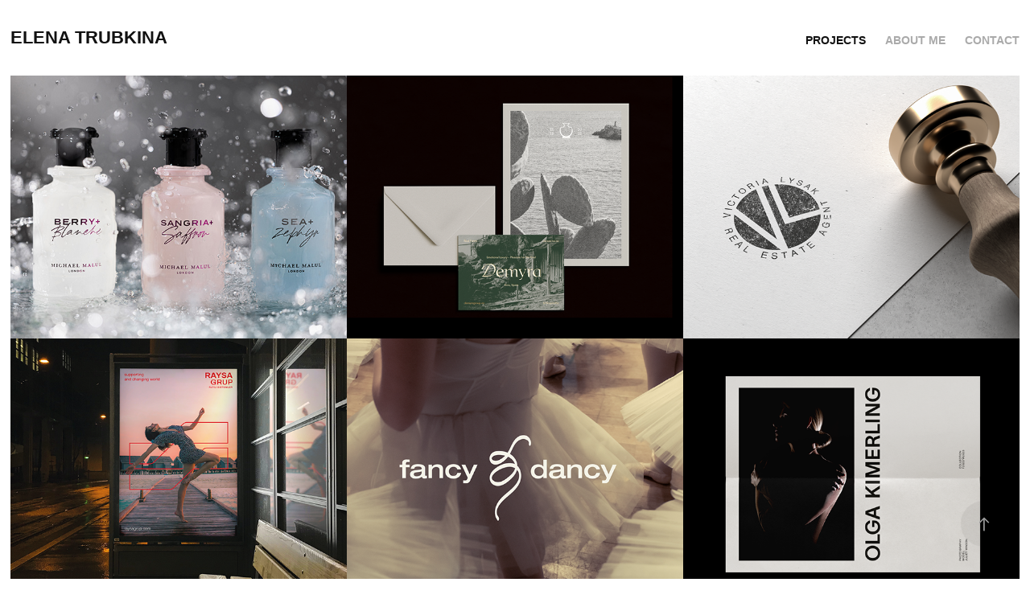

--- FILE ---
content_type: text/html; charset=utf-8
request_url: https://elenatrubkina.com/
body_size: 7590
content:
<!DOCTYPE HTML>
<html lang="en-US">
<head>
  <meta charset="UTF-8" />
  <meta name="viewport" content="width=device-width, initial-scale=1" />
      <meta name="keywords"  content="graphic designer,freelance design,logo design,Visual communication,Branding,Creative services,Brand identity,Graphic artist" />
      <meta name="description"  content="Unlock the power of captivating visuals with a skilled graphic designer based in the USA. From eye-catching logos to stunning brand identities, I bring your ideas to life through artistry and precision. Let's collaborate and elevate your brand's visual presence. Contact me today for exceptional design solutions." />
      <meta name="twitter:card"  content="summary_large_image" />
      <meta name="twitter:site"  content="@AdobePortfolio" />
      <meta  property="og:title" content="Elena Trubkina" />
      <meta  property="og:description" content="Unlock the power of captivating visuals with a skilled graphic designer based in the USA. From eye-catching logos to stunning brand identities, I bring your ideas to life through artistry and precision. Let's collaborate and elevate your brand's visual presence. Contact me today for exceptional design solutions." />
      <meta  property="og:image" content="https://cdn.myportfolio.com/6645b2eb-8060-4c0a-84cc-efe53552d8cb/96aac35d-9cac-4b1e-9b84-ddd4603d7bad_car_202x158.jpg?h=3ba410bd0cc16a2b5a6ceb3ab1cc2a11" />
      <link rel="icon" href="[data-uri]"  />
      <link rel="stylesheet" href="/dist/css/main.css" type="text/css" />
      <link rel="stylesheet" href="https://cdn.myportfolio.com/6645b2eb-8060-4c0a-84cc-efe53552d8cb/8fd6aa0b37f8ac4ed8dd05e9c44b5c1d1711590619.css?h=f4f9014f66b9f08e746c91725bb745ba" type="text/css" />
    <link rel="canonical" href="https://elenatrubkina.com/work" />
      <title>Elena Trubkina</title>
</head>
  <body class="transition-enabled">  <div class='page-background-video page-background-video-with-panel'>
  </div>
  <div class="js-responsive-nav">
    <div class="responsive-nav">
      <div class="close-responsive-click-area js-close-responsive-nav">
        <div class="close-responsive-button"></div>
      </div>
          <div class="nav-container">
            <nav data-hover-hint="nav">
                <div class="gallery-title"><a href="/work" class="active">Projects</a></div>
      <div class="page-title">
        <a href="/about-me-1" >ABOUT ME</a>
      </div>
      <div class="page-title">
        <a href="/contact" >Contact</a>
      </div>
            </nav>
          </div>
    </div>
  </div>
  <div class="site-wrap cfix">
    <div class="site-container">
      <div class="site-content e2e-site-content">
        <header class="site-header">
          <div class="logo-container">
              <div class="logo-wrap" data-hover-hint="logo">
                    <div class="logo e2e-site-logo-text logo-text  ">
    <a href="/work" class="preserve-whitespace">Elena Trubkina</a>

</div>
              </div>
  <div class="hamburger-click-area js-hamburger">
    <div class="hamburger">
      <i></i>
      <i></i>
      <i></i>
    </div>
  </div>
          </div>
              <div class="nav-container">
                <nav data-hover-hint="nav">
                <div class="gallery-title"><a href="/work" class="active">Projects</a></div>
      <div class="page-title">
        <a href="/about-me-1" >ABOUT ME</a>
      </div>
      <div class="page-title">
        <a href="/contact" >Contact</a>
      </div>
                </nav>
              </div>
        </header>
        <main>
          <section class="project-covers js-site-wrap" data-context="page.gallery.covers">
            <a class="project-cover js-project-cover-touch hold-space" href="/mml-fragrances-fall-2023" data-context="pages" data-identity="id:p660220d06576ec9f355658ce013d38f46995bad358411a4ee702e" data-hover-hint="galleryPageCover" data-hover-hint-id="p660220d06576ec9f355658ce013d38f46995bad358411a4ee702e">
              <div class="cover-content-container">
                <div class="cover-image-wrap">
                  <div class="cover-image">
                      <div class="cover cover-normal">

            <img
              class="cover__img js-lazy"
              src="https://cdn.myportfolio.com/6645b2eb-8060-4c0a-84cc-efe53552d8cb/96aac35d-9cac-4b1e-9b84-ddd4603d7bad_carw_202x158x32.jpg?h=777f1a8d079f58e3068cd318e92043fa"
              data-src="https://cdn.myportfolio.com/6645b2eb-8060-4c0a-84cc-efe53552d8cb/96aac35d-9cac-4b1e-9b84-ddd4603d7bad_car_202x158.jpg?h=3ba410bd0cc16a2b5a6ceb3ab1cc2a11"
              data-srcset="https://cdn.myportfolio.com/6645b2eb-8060-4c0a-84cc-efe53552d8cb/96aac35d-9cac-4b1e-9b84-ddd4603d7bad_carw_202x158x640.jpg?h=2c645c878761ab895a820b88a0ff7dc5 640w, https://cdn.myportfolio.com/6645b2eb-8060-4c0a-84cc-efe53552d8cb/96aac35d-9cac-4b1e-9b84-ddd4603d7bad_carw_202x158x1280.jpg?h=79d7e1778e47585d645137458060b116 1280w, https://cdn.myportfolio.com/6645b2eb-8060-4c0a-84cc-efe53552d8cb/96aac35d-9cac-4b1e-9b84-ddd4603d7bad_carw_202x158x1366.jpg?h=cefddb61206d4df797040f5a487a2383 1366w, https://cdn.myportfolio.com/6645b2eb-8060-4c0a-84cc-efe53552d8cb/96aac35d-9cac-4b1e-9b84-ddd4603d7bad_carw_202x158x1920.jpg?h=5edb66cfb84cc64bf84b05101e78ebac 1920w, https://cdn.myportfolio.com/6645b2eb-8060-4c0a-84cc-efe53552d8cb/96aac35d-9cac-4b1e-9b84-ddd4603d7bad_carw_202x158x2560.jpg?h=5bc466996388c60566af8506988b3943 2560w, https://cdn.myportfolio.com/6645b2eb-8060-4c0a-84cc-efe53552d8cb/96aac35d-9cac-4b1e-9b84-ddd4603d7bad_carw_202x158x5120.jpg?h=129e5491afd8e820352180931977b5c7 5120w"
              data-sizes="(max-width: 540px) 100vw, (max-width: 768px) 50vw, calc(1600px / 3)"
            >
                                </div>
                  </div>
                </div>
                <div class="details-wrap">
                  <div class="details">
                    <div class="details-inner">
                        <div class="title preserve-whitespace">MML FRAGRANCES FALL 2023</div>
                        <div class="description">The project aimed to expand KTORET's fragrance collection by introducing three distinct scents with packaging designs that maintain brand consistency and appeal to diverse age groups. </div>
                        <div class="custom1 preserve-whitespace">#Packaging </div>
                    </div>
                  </div>
                </div>
              </div>
            </a>
            <a class="project-cover js-project-cover-touch hold-space" href="/demyra-real-estate-hotels" data-context="pages" data-identity="id:p64429ee69f4b1e4267c0e251581fe5ad4a5f91029d1583f364abe" data-hover-hint="galleryPageCover" data-hover-hint-id="p64429ee69f4b1e4267c0e251581fe5ad4a5f91029d1583f364abe">
              <div class="cover-content-container">
                <div class="cover-image-wrap">
                  <div class="cover-image">
                      <div class="cover cover-normal">

            <img
              class="cover__img js-lazy"
              src="https://cdn.myportfolio.com/6645b2eb-8060-4c0a-84cc-efe53552d8cb/8ebbe0ba-2f70-45d3-9dad-ef98a05a14cf_rwc_472x407x2889x2258x32.png?h=3daa53adbaf13a155835ff98ba72325d"
              data-src="https://cdn.myportfolio.com/6645b2eb-8060-4c0a-84cc-efe53552d8cb/8ebbe0ba-2f70-45d3-9dad-ef98a05a14cf_rwc_472x407x2889x2258x2889.png?h=00f3a35b0dbb2f0a331fa80701d31237"
              data-srcset="https://cdn.myportfolio.com/6645b2eb-8060-4c0a-84cc-efe53552d8cb/8ebbe0ba-2f70-45d3-9dad-ef98a05a14cf_rwc_472x407x2889x2258x640.png?h=ca873ac95584373c05157da77af3c8b1 640w, https://cdn.myportfolio.com/6645b2eb-8060-4c0a-84cc-efe53552d8cb/8ebbe0ba-2f70-45d3-9dad-ef98a05a14cf_rwc_472x407x2889x2258x1280.png?h=242adf7073c570e2555141cebceabbb1 1280w, https://cdn.myportfolio.com/6645b2eb-8060-4c0a-84cc-efe53552d8cb/8ebbe0ba-2f70-45d3-9dad-ef98a05a14cf_rwc_472x407x2889x2258x1366.png?h=3d0f5be756c1d16f28529de1447e8bab 1366w, https://cdn.myportfolio.com/6645b2eb-8060-4c0a-84cc-efe53552d8cb/8ebbe0ba-2f70-45d3-9dad-ef98a05a14cf_rwc_472x407x2889x2258x1920.png?h=9d192e2295df9e496c5cc9e908580674 1920w, https://cdn.myportfolio.com/6645b2eb-8060-4c0a-84cc-efe53552d8cb/8ebbe0ba-2f70-45d3-9dad-ef98a05a14cf_rwc_472x407x2889x2258x2560.png?h=16af958f0704b9f8daca52074432a16e 2560w, https://cdn.myportfolio.com/6645b2eb-8060-4c0a-84cc-efe53552d8cb/8ebbe0ba-2f70-45d3-9dad-ef98a05a14cf_rwc_472x407x2889x2258x2889.png?h=00f3a35b0dbb2f0a331fa80701d31237 5120w"
              data-sizes="(max-width: 540px) 100vw, (max-width: 768px) 50vw, calc(1600px / 3)"
            >
                                </div>
                  </div>
                </div>
                <div class="details-wrap">
                  <div class="details">
                    <div class="details-inner">
                        <div class="title preserve-whitespace">DEMYRA</div>
                        <div class="description">The project's primary objective is to establish a brand identity that reflects Demyra's commitment to delivering exceptional hospitality and immersive real estate experiences. The brand portrays a perfect blend of sophistication, elegance, and personalized service.</div>
                        <div class="custom1 preserve-whitespace">#Branding</div>
                    </div>
                  </div>
                </div>
              </div>
            </a>
            <a class="project-cover js-project-cover-touch hold-space" href="/real-estate-agent" data-context="pages" data-identity="id:p633dde5de21816974779dccc07e4ac5c68da4b4553738c7f374a0" data-hover-hint="galleryPageCover" data-hover-hint-id="p633dde5de21816974779dccc07e4ac5c68da4b4553738c7f374a0">
              <div class="cover-content-container">
                <div class="cover-image-wrap">
                  <div class="cover-image">
                      <div class="cover cover-normal">

            <img
              class="cover__img js-lazy"
              src="https://cdn.myportfolio.com/6645b2eb-8060-4c0a-84cc-efe53552d8cb/74ae257a-44d8-4169-bc7a-10d4c7cb176e_rwc_146x0x1151x900x32.png?h=c7f3ca62884b994b3b8d7f855407d168"
              data-src="https://cdn.myportfolio.com/6645b2eb-8060-4c0a-84cc-efe53552d8cb/74ae257a-44d8-4169-bc7a-10d4c7cb176e_rwc_146x0x1151x900x1151.png?h=39cfd169d8cbc5f038f0d3386b80eaa7"
              data-srcset="https://cdn.myportfolio.com/6645b2eb-8060-4c0a-84cc-efe53552d8cb/74ae257a-44d8-4169-bc7a-10d4c7cb176e_rwc_146x0x1151x900x640.png?h=fe3075c161c5fcadb8ced3b16bdf011c 640w, https://cdn.myportfolio.com/6645b2eb-8060-4c0a-84cc-efe53552d8cb/74ae257a-44d8-4169-bc7a-10d4c7cb176e_rwc_146x0x1151x900x1280.png?h=2bf2200b0298893ce1489f43cfea013c 1280w, https://cdn.myportfolio.com/6645b2eb-8060-4c0a-84cc-efe53552d8cb/74ae257a-44d8-4169-bc7a-10d4c7cb176e_rwc_146x0x1151x900x1366.png?h=eb9f7a6445b22f1b1282a34dc172308e 1366w, https://cdn.myportfolio.com/6645b2eb-8060-4c0a-84cc-efe53552d8cb/74ae257a-44d8-4169-bc7a-10d4c7cb176e_rwc_146x0x1151x900x1151.png?h=39cfd169d8cbc5f038f0d3386b80eaa7 1920w, https://cdn.myportfolio.com/6645b2eb-8060-4c0a-84cc-efe53552d8cb/74ae257a-44d8-4169-bc7a-10d4c7cb176e_rwc_146x0x1151x900x1151.png?h=39cfd169d8cbc5f038f0d3386b80eaa7 2560w, https://cdn.myportfolio.com/6645b2eb-8060-4c0a-84cc-efe53552d8cb/74ae257a-44d8-4169-bc7a-10d4c7cb176e_rwc_146x0x1151x900x1151.png?h=39cfd169d8cbc5f038f0d3386b80eaa7 5120w"
              data-sizes="(max-width: 540px) 100vw, (max-width: 768px) 50vw, calc(1600px / 3)"
            >
                                </div>
                  </div>
                </div>
                <div class="details-wrap">
                  <div class="details">
                    <div class="details-inner">
                        <div class="title preserve-whitespace">REAL ESTATE AGENT</div>
                        <div class="description">The challenge was to highlight the agent's professionalism and individuality while capturing the essence of New York's real estate market. </div>
                        <div class="custom1 preserve-whitespace">#Branding</div>
                    </div>
                  </div>
                </div>
              </div>
            </a>
            <a class="project-cover js-project-cover-touch hold-space" href="/rebranding-raysa-grup" data-context="pages" data-identity="id:p64429ee813a7a26b5091a58238c30900dfac5d517e803126df3b0" data-hover-hint="galleryPageCover" data-hover-hint-id="p64429ee813a7a26b5091a58238c30900dfac5d517e803126df3b0">
              <div class="cover-content-container">
                <div class="cover-image-wrap">
                  <div class="cover-image">
                      <div class="cover cover-normal">

            <img
              class="cover__img js-lazy"
              src="https://cdn.myportfolio.com/6645b2eb-8060-4c0a-84cc-efe53552d8cb/915c45b5-f264-4fc8-9afa-a9235c9f04d7_rwc_686x112x2476x1936x32.png?h=83e8088ba9558264ce07533a7b66104e"
              data-src="https://cdn.myportfolio.com/6645b2eb-8060-4c0a-84cc-efe53552d8cb/915c45b5-f264-4fc8-9afa-a9235c9f04d7_rwc_686x112x2476x1936x2476.png?h=9a431fbb00048add08ab85495becb5b4"
              data-srcset="https://cdn.myportfolio.com/6645b2eb-8060-4c0a-84cc-efe53552d8cb/915c45b5-f264-4fc8-9afa-a9235c9f04d7_rwc_686x112x2476x1936x640.png?h=b5f5344ada66fe901f516b4fd874dc52 640w, https://cdn.myportfolio.com/6645b2eb-8060-4c0a-84cc-efe53552d8cb/915c45b5-f264-4fc8-9afa-a9235c9f04d7_rwc_686x112x2476x1936x1280.png?h=e6a75b92800d5a3785771a482f3942cb 1280w, https://cdn.myportfolio.com/6645b2eb-8060-4c0a-84cc-efe53552d8cb/915c45b5-f264-4fc8-9afa-a9235c9f04d7_rwc_686x112x2476x1936x1366.png?h=bf87779efd0fc78896982b07bf515b0d 1366w, https://cdn.myportfolio.com/6645b2eb-8060-4c0a-84cc-efe53552d8cb/915c45b5-f264-4fc8-9afa-a9235c9f04d7_rwc_686x112x2476x1936x1920.png?h=63a9c8dc0c797db1c8c4b9a76c49aadd 1920w, https://cdn.myportfolio.com/6645b2eb-8060-4c0a-84cc-efe53552d8cb/915c45b5-f264-4fc8-9afa-a9235c9f04d7_rwc_686x112x2476x1936x2560.png?h=30304fe8aaa0bdb1cf8a65566f9f2085 2560w, https://cdn.myportfolio.com/6645b2eb-8060-4c0a-84cc-efe53552d8cb/915c45b5-f264-4fc8-9afa-a9235c9f04d7_rwc_686x112x2476x1936x2476.png?h=9a431fbb00048add08ab85495becb5b4 5120w"
              data-sizes="(max-width: 540px) 100vw, (max-width: 768px) 50vw, calc(1600px / 3)"
            >
                                </div>
                  </div>
                </div>
                <div class="details-wrap">
                  <div class="details">
                    <div class="details-inner">
                        <div class="title preserve-whitespace">RAYSA GRUP</div>
                        <div class="description">Raysa Grup is a railroad manufacturer which has undergone a dynamic rebranding, unveiling a fresh new logo design and a bold, modern color scheme featuring vibrant shades of red. </div>
                        <div class="custom1 preserve-whitespace">#Rebranding #Corporate Identity</div>
                    </div>
                  </div>
                </div>
              </div>
            </a>
            <a class="project-cover js-project-cover-touch hold-space" href="/fancy-dancy-dancewear" data-context="pages" data-identity="id:p633dde5f56b9171e1d954be5039bef10db0c3d023fac1e7a9dc5e" data-hover-hint="galleryPageCover" data-hover-hint-id="p633dde5f56b9171e1d954be5039bef10db0c3d023fac1e7a9dc5e">
              <div class="cover-content-container">
                <div class="cover-image-wrap">
                  <div class="cover-image">
                      <div class="cover cover-normal">

            <img
              class="cover__img js-lazy"
              src="https://cdn.myportfolio.com/6645b2eb-8060-4c0a-84cc-efe53552d8cb/d96853df-681a-4afb-8798-27b6004a220e_rwc_532x231x894x699x32.png?h=175c3921a69c3792ac7626756dc1cb15"
              data-src="https://cdn.myportfolio.com/6645b2eb-8060-4c0a-84cc-efe53552d8cb/d96853df-681a-4afb-8798-27b6004a220e_rwc_532x231x894x699x894.png?h=c2f579eeb067f6204fe53e3baaf89457"
              data-srcset="https://cdn.myportfolio.com/6645b2eb-8060-4c0a-84cc-efe53552d8cb/d96853df-681a-4afb-8798-27b6004a220e_rwc_532x231x894x699x640.png?h=5f94aa2204c9a7fc70c59820bd2f05b2 640w, https://cdn.myportfolio.com/6645b2eb-8060-4c0a-84cc-efe53552d8cb/d96853df-681a-4afb-8798-27b6004a220e_rwc_532x231x894x699x1280.png?h=e2bbf93e174d71461ce72551affc86b7 1280w, https://cdn.myportfolio.com/6645b2eb-8060-4c0a-84cc-efe53552d8cb/d96853df-681a-4afb-8798-27b6004a220e_rwc_532x231x894x699x1366.png?h=70ed6b2bac897de499eb528d5713b1e4 1366w, https://cdn.myportfolio.com/6645b2eb-8060-4c0a-84cc-efe53552d8cb/d96853df-681a-4afb-8798-27b6004a220e_rwc_532x231x894x699x1920.png?h=3a8c333ce7661aa98c2364d477578e1d 1920w, https://cdn.myportfolio.com/6645b2eb-8060-4c0a-84cc-efe53552d8cb/d96853df-681a-4afb-8798-27b6004a220e_rwc_532x231x894x699x894.png?h=c2f579eeb067f6204fe53e3baaf89457 2560w, https://cdn.myportfolio.com/6645b2eb-8060-4c0a-84cc-efe53552d8cb/d96853df-681a-4afb-8798-27b6004a220e_rwc_532x231x894x699x894.png?h=c2f579eeb067f6204fe53e3baaf89457 5120w"
              data-sizes="(max-width: 540px) 100vw, (max-width: 768px) 50vw, calc(1600px / 3)"
            >
                                </div>
                  </div>
                </div>
                <div class="details-wrap">
                  <div class="details">
                    <div class="details-inner">
                        <div class="title preserve-whitespace">FANCY DANCY</div>
                        <div class="description">Fancy Dancy is a ballet atelier known for its comfortable and individualized dancewear. This brand celebrates the tender beauty of dance and nature in its unique creations.</div>
                        <div class="custom1 preserve-whitespace">#Branding</div>
                    </div>
                  </div>
                </div>
              </div>
            </a>
            <a class="project-cover js-project-cover-touch hold-space" href="/photographer-personal-branding" data-context="pages" data-identity="id:p64ded34b06a3b799cee41d7aec891172cfe06a9d3ea26620c7f4c" data-hover-hint="galleryPageCover" data-hover-hint-id="p64ded34b06a3b799cee41d7aec891172cfe06a9d3ea26620c7f4c">
              <div class="cover-content-container">
                <div class="cover-image-wrap">
                  <div class="cover-image">
                      <div class="cover cover-normal">

            <img
              class="cover__img js-lazy"
              src="https://cdn.myportfolio.com/6645b2eb-8060-4c0a-84cc-efe53552d8cb/2f67b4e2-9616-4b46-8441-37a5e54ff699_carw_202x158x32.png?h=29bdeb44297b357ae550ee957a8890d1"
              data-src="https://cdn.myportfolio.com/6645b2eb-8060-4c0a-84cc-efe53552d8cb/2f67b4e2-9616-4b46-8441-37a5e54ff699_car_202x158.png?h=f0843881ed9a432d324805069c8aaf7b"
              data-srcset="https://cdn.myportfolio.com/6645b2eb-8060-4c0a-84cc-efe53552d8cb/2f67b4e2-9616-4b46-8441-37a5e54ff699_carw_202x158x640.png?h=595d706c585dd3a5b508651de891ad4c 640w, https://cdn.myportfolio.com/6645b2eb-8060-4c0a-84cc-efe53552d8cb/2f67b4e2-9616-4b46-8441-37a5e54ff699_carw_202x158x1280.png?h=e95d664d2ae69c582625a35c532865a9 1280w, https://cdn.myportfolio.com/6645b2eb-8060-4c0a-84cc-efe53552d8cb/2f67b4e2-9616-4b46-8441-37a5e54ff699_carw_202x158x1366.png?h=7853c06452daf327752405877a6e61e6 1366w, https://cdn.myportfolio.com/6645b2eb-8060-4c0a-84cc-efe53552d8cb/2f67b4e2-9616-4b46-8441-37a5e54ff699_carw_202x158x1920.png?h=165ff0eb31bdc58074622695aad603cf 1920w, https://cdn.myportfolio.com/6645b2eb-8060-4c0a-84cc-efe53552d8cb/2f67b4e2-9616-4b46-8441-37a5e54ff699_carw_202x158x2560.png?h=b36001cea44f77a80a5c505a00d6053e 2560w, https://cdn.myportfolio.com/6645b2eb-8060-4c0a-84cc-efe53552d8cb/2f67b4e2-9616-4b46-8441-37a5e54ff699_carw_202x158x5120.png?h=e52ee5c5d2866ca3efffbf4f4a0b0bff 5120w"
              data-sizes="(max-width: 540px) 100vw, (max-width: 768px) 50vw, calc(1600px / 3)"
            >
                                </div>
                  </div>
                </div>
                <div class="details-wrap">
                  <div class="details">
                    <div class="details-inner">
                        <div class="title preserve-whitespace">OLGA KIMERLING</div>
                        <div class="description">Personal branding for the German photographer that celebrates her poignant captures of children, portraits, and nature. The project embraces minimalism to amplify the emotional subtleties within her photography. </div>
                        <div class="custom1 preserve-whitespace">#Personal Branding</div>
                    </div>
                  </div>
                </div>
              </div>
            </a>
            <a class="project-cover js-project-cover-touch hold-space" href="/logofolio-2021" data-context="pages" data-identity="id:p633dde5fc988ddbb7e1edb671aee35ae5d08bd543d2dd5ddf1ba1" data-hover-hint="galleryPageCover" data-hover-hint-id="p633dde5fc988ddbb7e1edb671aee35ae5d08bd543d2dd5ddf1ba1">
              <div class="cover-content-container">
                <div class="cover-image-wrap">
                  <div class="cover-image">
                      <div class="cover cover-normal">

            <img
              class="cover__img js-lazy"
              src="https://cdn.myportfolio.com/6645b2eb-8060-4c0a-84cc-efe53552d8cb/284f7a9d-ee9a-473d-a8f9-b4f105827288_rwc_0x1672x6132x4794x32.png?h=26bdfe590d75eb9cb3517d31999176d8"
              data-src="https://cdn.myportfolio.com/6645b2eb-8060-4c0a-84cc-efe53552d8cb/284f7a9d-ee9a-473d-a8f9-b4f105827288_rwc_0x1672x6132x4794x6132.png?h=cbe168324c39c004aebd88c031e3d8b3"
              data-srcset="https://cdn.myportfolio.com/6645b2eb-8060-4c0a-84cc-efe53552d8cb/284f7a9d-ee9a-473d-a8f9-b4f105827288_rwc_0x1672x6132x4794x640.png?h=393f5d37b30479e61f3c5958041a1f62 640w, https://cdn.myportfolio.com/6645b2eb-8060-4c0a-84cc-efe53552d8cb/284f7a9d-ee9a-473d-a8f9-b4f105827288_rwc_0x1672x6132x4794x1280.png?h=6cfb9853ae2d95c0c26c75b3a47be945 1280w, https://cdn.myportfolio.com/6645b2eb-8060-4c0a-84cc-efe53552d8cb/284f7a9d-ee9a-473d-a8f9-b4f105827288_rwc_0x1672x6132x4794x1366.png?h=632e1b5f07f81198c07cdda8ac7f5369 1366w, https://cdn.myportfolio.com/6645b2eb-8060-4c0a-84cc-efe53552d8cb/284f7a9d-ee9a-473d-a8f9-b4f105827288_rwc_0x1672x6132x4794x1920.png?h=d3b8ac5faa45b0a38c1883ac6172f735 1920w, https://cdn.myportfolio.com/6645b2eb-8060-4c0a-84cc-efe53552d8cb/284f7a9d-ee9a-473d-a8f9-b4f105827288_rwc_0x1672x6132x4794x2560.png?h=4de015120c06cb420596fc3fc65e0e30 2560w, https://cdn.myportfolio.com/6645b2eb-8060-4c0a-84cc-efe53552d8cb/284f7a9d-ee9a-473d-a8f9-b4f105827288_rwc_0x1672x6132x4794x5120.png?h=48b5a4a0c304f0a1bb5abe5f561a0670 5120w"
              data-sizes="(max-width: 540px) 100vw, (max-width: 768px) 50vw, calc(1600px / 3)"
            >
                                </div>
                  </div>
                </div>
                <div class="details-wrap">
                  <div class="details">
                    <div class="details-inner">
                        <div class="title preserve-whitespace">LOGOFOLIO 2021</div>
                        <div class="description">Collection of visually captivating and strategically designed logos and marks created throughout the year.</div>
                        <div class="custom1 preserve-whitespace">#Logo Design #Branding</div>
                    </div>
                  </div>
                </div>
              </div>
            </a>
            <a class="project-cover js-project-cover-touch hold-space" href="/limoneto-concept" data-context="pages" data-identity="id:p633dde5ea409d347f9ce79f51fab3a87ce121400429b7ae73fe4d" data-hover-hint="galleryPageCover" data-hover-hint-id="p633dde5ea409d347f9ce79f51fab3a87ce121400429b7ae73fe4d">
              <div class="cover-content-container">
                <div class="cover-image-wrap">
                  <div class="cover-image">
                      <div class="cover cover-normal">

            <img
              class="cover__img js-lazy"
              src="https://cdn.myportfolio.com/6645b2eb-8060-4c0a-84cc-efe53552d8cb/fb96bfc5-1177-47b0-99c7-ee7c4dfbb77f_rwc_668x198x728x569x32.png?h=db30a6e59ff8c5247e4929521211b27b"
              data-src="https://cdn.myportfolio.com/6645b2eb-8060-4c0a-84cc-efe53552d8cb/fb96bfc5-1177-47b0-99c7-ee7c4dfbb77f_rwc_668x198x728x569x728.png?h=f47aba7a01694a35fe72fd1d4e864211"
              data-srcset="https://cdn.myportfolio.com/6645b2eb-8060-4c0a-84cc-efe53552d8cb/fb96bfc5-1177-47b0-99c7-ee7c4dfbb77f_rwc_668x198x728x569x640.png?h=1a22e8783e3c8197a58fda90d4502d93 640w, https://cdn.myportfolio.com/6645b2eb-8060-4c0a-84cc-efe53552d8cb/fb96bfc5-1177-47b0-99c7-ee7c4dfbb77f_rwc_668x198x728x569x1280.png?h=78fed38c5020f844f28fd3a12af17f81 1280w, https://cdn.myportfolio.com/6645b2eb-8060-4c0a-84cc-efe53552d8cb/fb96bfc5-1177-47b0-99c7-ee7c4dfbb77f_rwc_668x198x728x569x1366.png?h=71bc727e9388214f253007ce1de3c185 1366w, https://cdn.myportfolio.com/6645b2eb-8060-4c0a-84cc-efe53552d8cb/fb96bfc5-1177-47b0-99c7-ee7c4dfbb77f_rwc_668x198x728x569x1920.png?h=1d18cc6286c29f1c67fe97f757d9a62f 1920w, https://cdn.myportfolio.com/6645b2eb-8060-4c0a-84cc-efe53552d8cb/fb96bfc5-1177-47b0-99c7-ee7c4dfbb77f_rwc_668x198x728x569x728.png?h=f47aba7a01694a35fe72fd1d4e864211 2560w, https://cdn.myportfolio.com/6645b2eb-8060-4c0a-84cc-efe53552d8cb/fb96bfc5-1177-47b0-99c7-ee7c4dfbb77f_rwc_668x198x728x569x728.png?h=f47aba7a01694a35fe72fd1d4e864211 5120w"
              data-sizes="(max-width: 540px) 100vw, (max-width: 768px) 50vw, calc(1600px / 3)"
            >
                                </div>
                  </div>
                </div>
                <div class="details-wrap">
                  <div class="details">
                    <div class="details-inner">
                        <div class="title preserve-whitespace">LIMONETO</div>
                        <div class="description">The branding project for Limoneto, a handcrafted wood board brand, captures the essence of craftsmanship and natural beauty. </div>
                        <div class="custom1 preserve-whitespace">#Branding</div>
                    </div>
                  </div>
                </div>
              </div>
            </a>
            <a class="project-cover js-project-cover-touch hold-space" href="/sushi-friends" data-context="pages" data-identity="id:p633dde5b6f352700b95ab6d572ee093a6e0f7051ec6e5cc0bfa35" data-hover-hint="galleryPageCover" data-hover-hint-id="p633dde5b6f352700b95ab6d572ee093a6e0f7051ec6e5cc0bfa35">
              <div class="cover-content-container">
                <div class="cover-image-wrap">
                  <div class="cover-image">
                      <div class="cover cover-normal">

            <img
              class="cover__img js-lazy"
              src="https://cdn.myportfolio.com/6645b2eb-8060-4c0a-84cc-efe53552d8cb/7626d334-9f28-4c2c-b5ee-fc498d6c46f8_rwc_515x348x1180x923x32.gif?h=8e5555b3b3a53462c57d73f6e971a558"
              data-src="https://cdn.myportfolio.com/6645b2eb-8060-4c0a-84cc-efe53552d8cb/7626d334-9f28-4c2c-b5ee-fc498d6c46f8_rwc_515x348x1180x923x1180.gif?h=85606ab471ebfbfd006bc4ad2e3db893"
              data-srcset="https://cdn.myportfolio.com/6645b2eb-8060-4c0a-84cc-efe53552d8cb/7626d334-9f28-4c2c-b5ee-fc498d6c46f8_rwc_515x348x1180x923x640.gif?h=78b8a60c906676cbccde7e1193ce63ea 640w, https://cdn.myportfolio.com/6645b2eb-8060-4c0a-84cc-efe53552d8cb/7626d334-9f28-4c2c-b5ee-fc498d6c46f8_rwc_515x348x1180x923x1280.gif?h=c66edaad10597ecabb9ec1bf9c834db5 1280w, https://cdn.myportfolio.com/6645b2eb-8060-4c0a-84cc-efe53552d8cb/7626d334-9f28-4c2c-b5ee-fc498d6c46f8_rwc_515x348x1180x923x1366.gif?h=6c9eeea6ce4fb1938cc133c7f243796f 1366w, https://cdn.myportfolio.com/6645b2eb-8060-4c0a-84cc-efe53552d8cb/7626d334-9f28-4c2c-b5ee-fc498d6c46f8_rwc_515x348x1180x923x1920.gif?h=9d0d8880b54f9631f547301c59c79ce4 1920w, https://cdn.myportfolio.com/6645b2eb-8060-4c0a-84cc-efe53552d8cb/7626d334-9f28-4c2c-b5ee-fc498d6c46f8_rwc_515x348x1180x923x1180.gif?h=85606ab471ebfbfd006bc4ad2e3db893 2560w, https://cdn.myportfolio.com/6645b2eb-8060-4c0a-84cc-efe53552d8cb/7626d334-9f28-4c2c-b5ee-fc498d6c46f8_rwc_515x348x1180x923x1180.gif?h=85606ab471ebfbfd006bc4ad2e3db893 5120w"
              data-sizes="(max-width: 540px) 100vw, (max-width: 768px) 50vw, calc(1600px / 3)"
            >
                                </div>
                  </div>
                </div>
                <div class="details-wrap">
                  <div class="details">
                    <div class="details-inner">
                        <div class="title preserve-whitespace">SUSHI FRIENDS</div>
                        <div class="description">Sushi Friends is a sushi delivery service that embraces an urban, bright, and eclectic style. Its dynamic branding combines playful typography, vibrant colors, and urban-inspired elements to create a unique and memorable experience.</div>
                        <div class="custom1 preserve-whitespace">#Branding</div>
                    </div>
                  </div>
                </div>
              </div>
            </a>
          </section>
              <section class="back-to-top" data-hover-hint="backToTop">
                <a href="#"><span class="arrow">&uarr;</span><span class="preserve-whitespace">Back to Top</span></a>
              </section>
              <a class="back-to-top-fixed js-back-to-top back-to-top-fixed-with-panel" data-hover-hint="backToTop" data-hover-hint-placement="top-start" href="#">
                <svg version="1.1" id="Layer_1" xmlns="http://www.w3.org/2000/svg" xmlns:xlink="http://www.w3.org/1999/xlink" x="0px" y="0px"
                 viewBox="0 0 26 26" style="enable-background:new 0 0 26 26;" xml:space="preserve" class="icon icon-back-to-top">
                <g>
                  <path d="M13.8,1.3L21.6,9c0.1,0.1,0.1,0.3,0.2,0.4c0.1,0.1,0.1,0.3,0.1,0.4s0,0.3-0.1,0.4c-0.1,0.1-0.1,0.3-0.3,0.4
                    c-0.1,0.1-0.2,0.2-0.4,0.3c-0.2,0.1-0.3,0.1-0.4,0.1c-0.1,0-0.3,0-0.4-0.1c-0.2-0.1-0.3-0.2-0.4-0.3L14.2,5l0,19.1
                    c0,0.2-0.1,0.3-0.1,0.5c0,0.1-0.1,0.3-0.3,0.4c-0.1,0.1-0.2,0.2-0.4,0.3c-0.1,0.1-0.3,0.1-0.5,0.1c-0.1,0-0.3,0-0.4-0.1
                    c-0.1-0.1-0.3-0.1-0.4-0.3c-0.1-0.1-0.2-0.2-0.3-0.4c-0.1-0.1-0.1-0.3-0.1-0.5l0-19.1l-5.7,5.7C6,10.8,5.8,10.9,5.7,11
                    c-0.1,0.1-0.3,0.1-0.4,0.1c-0.2,0-0.3,0-0.4-0.1c-0.1-0.1-0.3-0.2-0.4-0.3c-0.1-0.1-0.1-0.2-0.2-0.4C4.1,10.2,4,10.1,4.1,9.9
                    c0-0.1,0-0.3,0.1-0.4c0-0.1,0.1-0.3,0.3-0.4l7.7-7.8c0.1,0,0.2-0.1,0.2-0.1c0,0,0.1-0.1,0.2-0.1c0.1,0,0.2,0,0.2-0.1
                    c0.1,0,0.1,0,0.2,0c0,0,0.1,0,0.2,0c0.1,0,0.2,0,0.2,0.1c0.1,0,0.1,0.1,0.2,0.1C13.7,1.2,13.8,1.2,13.8,1.3z"/>
                </g>
                </svg>
              </a>
              <footer class="site-footer" data-hover-hint="footer">
                  <div class="social pf-footer-social" data-context="theme.footer" data-hover-hint="footerSocialIcons">
                    <ul>
                            <li>
                              <a href="https://www.behance.net/eltrubkina12" target="_blank">
                                <svg id="Layer_1" data-name="Layer 1" xmlns="http://www.w3.org/2000/svg" viewBox="0 0 30 24" class="icon"><path id="path-1" d="M18.83,14.38a2.78,2.78,0,0,0,.65,1.9,2.31,2.31,0,0,0,1.7.59,2.31,2.31,0,0,0,1.38-.41,1.79,1.79,0,0,0,.71-0.87h2.31a4.48,4.48,0,0,1-1.71,2.53,5,5,0,0,1-2.78.76,5.53,5.53,0,0,1-2-.37,4.34,4.34,0,0,1-1.55-1,4.77,4.77,0,0,1-1-1.63,6.29,6.29,0,0,1,0-4.13,4.83,4.83,0,0,1,1-1.64A4.64,4.64,0,0,1,19.09,9a4.86,4.86,0,0,1,2-.4A4.5,4.5,0,0,1,23.21,9a4.36,4.36,0,0,1,1.5,1.3,5.39,5.39,0,0,1,.84,1.86,7,7,0,0,1,.18,2.18h-6.9Zm3.67-3.24A1.94,1.94,0,0,0,21,10.6a2.26,2.26,0,0,0-1,.22,2,2,0,0,0-.66.54,1.94,1.94,0,0,0-.35.69,3.47,3.47,0,0,0-.12.65h4.29A2.75,2.75,0,0,0,22.5,11.14ZM18.29,6h5.36V7.35H18.29V6ZM13.89,17.7a4.4,4.4,0,0,1-1.51.7,6.44,6.44,0,0,1-1.73.22H4.24V5.12h6.24a7.7,7.7,0,0,1,1.73.17,3.67,3.67,0,0,1,1.33.56,2.6,2.6,0,0,1,.86,1,3.74,3.74,0,0,1,.3,1.58,3,3,0,0,1-.46,1.7,3.33,3.33,0,0,1-1.35,1.12,3.19,3.19,0,0,1,1.82,1.26,3.79,3.79,0,0,1,.59,2.17,3.79,3.79,0,0,1-.39,1.77A3.24,3.24,0,0,1,13.89,17.7ZM11.72,8.19a1.25,1.25,0,0,0-.45-0.47,1.88,1.88,0,0,0-.64-0.24,5.5,5.5,0,0,0-.76-0.05H7.16v3.16h3a2,2,0,0,0,1.28-.38A1.43,1.43,0,0,0,11.89,9,1.73,1.73,0,0,0,11.72,8.19ZM11.84,13a2.39,2.39,0,0,0-1.52-.45H7.16v3.73h3.11a3.61,3.61,0,0,0,.82-0.09A2,2,0,0,0,11.77,16a1.39,1.39,0,0,0,.47-0.54,1.85,1.85,0,0,0,.17-0.88A1.77,1.77,0,0,0,11.84,13Z"/></svg>
                              </a>
                            </li>
                            <li>
                              <a href="https://www.instagram.com/byelenadesign/" target="_blank">
                                <svg version="1.1" id="Layer_1" xmlns="http://www.w3.org/2000/svg" xmlns:xlink="http://www.w3.org/1999/xlink" viewBox="0 0 30 24" style="enable-background:new 0 0 30 24;" xml:space="preserve" class="icon">
                                <g>
                                  <path d="M15,5.4c2.1,0,2.4,0,3.2,0c0.8,0,1.2,0.2,1.5,0.3c0.4,0.1,0.6,0.3,0.9,0.6c0.3,0.3,0.5,0.5,0.6,0.9
                                    c0.1,0.3,0.2,0.7,0.3,1.5c0,0.8,0,1.1,0,3.2s0,2.4,0,3.2c0,0.8-0.2,1.2-0.3,1.5c-0.1,0.4-0.3,0.6-0.6,0.9c-0.3,0.3-0.5,0.5-0.9,0.6
                                    c-0.3,0.1-0.7,0.2-1.5,0.3c-0.8,0-1.1,0-3.2,0s-2.4,0-3.2,0c-0.8,0-1.2-0.2-1.5-0.3c-0.4-0.1-0.6-0.3-0.9-0.6
                                    c-0.3-0.3-0.5-0.5-0.6-0.9c-0.1-0.3-0.2-0.7-0.3-1.5c0-0.8,0-1.1,0-3.2s0-2.4,0-3.2c0-0.8,0.2-1.2,0.3-1.5c0.1-0.4,0.3-0.6,0.6-0.9
                                    c0.3-0.3,0.5-0.5,0.9-0.6c0.3-0.1,0.7-0.2,1.5-0.3C12.6,5.4,12.9,5.4,15,5.4 M15,4c-2.2,0-2.4,0-3.3,0c-0.9,0-1.4,0.2-1.9,0.4
                                    c-0.5,0.2-1,0.5-1.4,0.9C7.9,5.8,7.6,6.2,7.4,6.8C7.2,7.3,7.1,7.9,7,8.7C7,9.6,7,9.8,7,12s0,2.4,0,3.3c0,0.9,0.2,1.4,0.4,1.9
                                    c0.2,0.5,0.5,1,0.9,1.4c0.4,0.4,0.9,0.7,1.4,0.9c0.5,0.2,1.1,0.3,1.9,0.4c0.9,0,1.1,0,3.3,0s2.4,0,3.3,0c0.9,0,1.4-0.2,1.9-0.4
                                    c0.5-0.2,1-0.5,1.4-0.9c0.4-0.4,0.7-0.9,0.9-1.4c0.2-0.5,0.3-1.1,0.4-1.9c0-0.9,0-1.1,0-3.3s0-2.4,0-3.3c0-0.9-0.2-1.4-0.4-1.9
                                    c-0.2-0.5-0.5-1-0.9-1.4c-0.4-0.4-0.9-0.7-1.4-0.9c-0.5-0.2-1.1-0.3-1.9-0.4C17.4,4,17.2,4,15,4L15,4L15,4z"/>
                                  <path d="M15,7.9c-2.3,0-4.1,1.8-4.1,4.1s1.8,4.1,4.1,4.1s4.1-1.8,4.1-4.1S17.3,7.9,15,7.9L15,7.9z M15,14.7c-1.5,0-2.7-1.2-2.7-2.7
                                    c0-1.5,1.2-2.7,2.7-2.7s2.7,1.2,2.7,2.7C17.7,13.5,16.5,14.7,15,14.7L15,14.7z"/>
                                  <path d="M20.2,7.7c0,0.5-0.4,1-1,1s-1-0.4-1-1s0.4-1,1-1S20.2,7.2,20.2,7.7L20.2,7.7z"/>
                                </g>
                                </svg>
                              </a>
                            </li>
                    </ul>
                  </div>
                <div class="footer-text">
                  Powered by <a href="http://portfolio.adobe.com" target="_blank">Adobe Portfolio</a>
                </div>
              </footer>
        </main>
      </div>
    </div>
  </div>
</body>
<script type="text/javascript">
  // fix for Safari's back/forward cache
  window.onpageshow = function(e) {
    if (e.persisted) { window.location.reload(); }
  };
</script>
  <script type="text/javascript">var __config__ = {"page_id":"p633dde593961a894d8bd0110a0d140985943b0abe9794777097f5","theme":{"name":"geometric"},"pageTransition":true,"linkTransition":true,"disableDownload":false,"localizedValidationMessages":{"required":"This field is required","Email":"This field must be a valid email address"},"lightbox":{"enabled":true,"color":{"opacity":0.94,"hex":"#fff"}},"cookie_banner":{"enabled":false},"googleAnalytics":{"trackingCode":"G-T0Y3PFNKQ6","anonymization":false}};</script>
  <script type="text/javascript" src="/site/translations?cb=35f77bfb8b50944859ea3d3804e7194e7a3173fb"></script>
  <script type="text/javascript" src="/dist/js/main.js?cb=35f77bfb8b50944859ea3d3804e7194e7a3173fb"></script>
</html>
